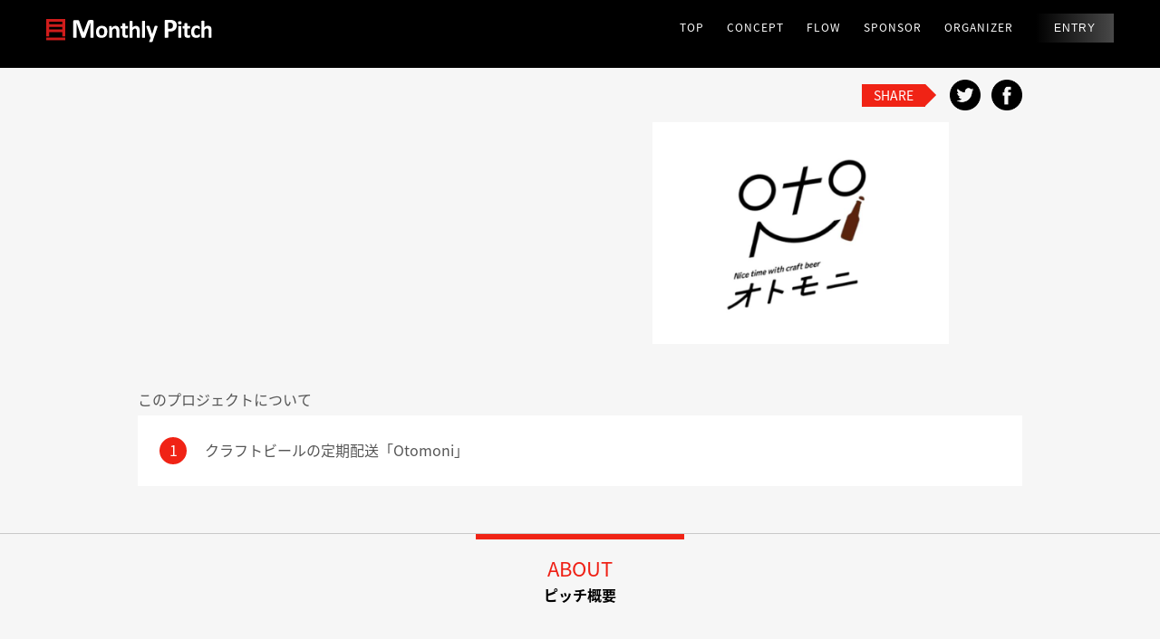

--- FILE ---
content_type: text/html; charset=UTF-8
request_url: https://monthly-pitch.com/2022/07/otomoni/
body_size: 6423
content:
<!doctype html>
<html lang="ja">
<head>
<meta charset="UTF-8">
<meta name="viewport" content="width=device-width,initial-scale=0.5,maximum-scale=1">
<link rel="shortcut icon" href="/assets/img/common/favicon.ico" type="image/vnd.microsoft.icon">
<link rel="stylesheet" href="https://fonts.googleapis.com/earlyaccess/notosansjapanese.css">
<link rel="stylesheet" type="text/css" href="/css/common.css">
<link rel="stylesheet" type="text/css" href="/css/style.css">
<link rel="stylesheet" type="text/css" href="/css/lightbox.css">
<link rel="stylesheet" type="text/css" href="/css/jquery.simplyscroll.css">
<script src="/js/jquery-2.1.3.min.js"></script>
<script src="/js/jquery.easing.1.3.js"></script>
<title>クラフトビールの定期配送「Otomoni」 | Monthly Pitch</title>
<meta property="og:title" content="Monthly Pitch">
<title>クラフトビールの定期配送「Otomoni」 &#8211; Monthly Pitch</title>

<!-- All In One SEO Pack 3.7.1[702,722] -->
<script type="application/ld+json" class="aioseop-schema">{"@context":"https://schema.org","@graph":[{"@type":"Organization","@id":"https://monthly-pitch.com/#organization","url":"https://monthly-pitch.com/","name":"Monthly Pitch","sameAs":[]},{"@type":"WebSite","@id":"https://monthly-pitch.com/#website","url":"https://monthly-pitch.com/","name":"Monthly Pitch","publisher":{"@id":"https://monthly-pitch.com/#organization"}},{"@type":"WebPage","@id":"https://monthly-pitch.com/2022/07/otomoni/#webpage","url":"https://monthly-pitch.com/2022/07/otomoni/","inLanguage":"ja","name":"クラフトビールの定期配送「Otomoni」","isPartOf":{"@id":"https://monthly-pitch.com/#website"},"breadcrumb":{"@id":"https://monthly-pitch.com/2022/07/otomoni/#breadcrumblist"},"image":{"@type":"ImageObject","@id":"https://monthly-pitch.com/2022/07/otomoni/#primaryimage","url":"https://monthly-pitch.com/wp/wp-content/uploads/2022/08/c0e5a5fce07a2452aabcee17f2236aed.jpg","width":960,"height":720},"primaryImageOfPage":{"@id":"https://monthly-pitch.com/2022/07/otomoni/#primaryimage"},"datePublished":"2022-07-18T12:27:39+09:00","dateModified":"2022-12-01T09:41:38+09:00"},{"@type":"Article","@id":"https://monthly-pitch.com/2022/07/otomoni/#article","isPartOf":{"@id":"https://monthly-pitch.com/2022/07/otomoni/#webpage"},"author":{"@id":"https://monthly-pitch.com/author/pitch/#author"},"headline":"クラフトビールの定期配送「Otomoni」","datePublished":"2022-07-18T12:27:39+09:00","dateModified":"2022-12-01T09:41:38+09:00","commentCount":0,"mainEntityOfPage":{"@id":"https://monthly-pitch.com/2022/07/otomoni/#webpage"},"publisher":{"@id":"https://monthly-pitch.com/#organization"},"articleSection":"未分類","image":{"@type":"ImageObject","@id":"https://monthly-pitch.com/2022/07/otomoni/#primaryimage","url":"https://monthly-pitch.com/wp/wp-content/uploads/2022/08/c0e5a5fce07a2452aabcee17f2236aed.jpg","width":960,"height":720}},{"@type":"Person","@id":"https://monthly-pitch.com/author/pitch/#author","name":"pitch","sameAs":[]},{"@type":"BreadcrumbList","@id":"https://monthly-pitch.com/2022/07/otomoni/#breadcrumblist","itemListElement":[{"@type":"ListItem","position":1,"item":{"@type":"WebPage","@id":"https://monthly-pitch.com/","url":"https://monthly-pitch.com/","name":"Monthly Pitch"}},{"@type":"ListItem","position":2,"item":{"@type":"WebPage","@id":"https://monthly-pitch.com/2022/07/otomoni/","url":"https://monthly-pitch.com/2022/07/otomoni/","name":"クラフトビールの定期配送「Otomoni」"}}]}]}</script>
<link rel="canonical" href="https://monthly-pitch.com/2022/07/otomoni/" />
<meta property="og:type" content="article" />
<meta property="og:title" content="クラフトビールの定期配送「Otomoni」 | Monthly Pitch" />
<meta property="og:description" content="meuronの金澤と申します。Otomoniは全国各地のクラフトビールをお届けする定期便のサービスです。 クラフトビールの定期便というと、非常にニッチなユーザーが使っているという印象を抱いている方もいるかもしれません。しかし実際には「クラフトビールはOtomoniで初めて飲む」という、ビギナーが非常に多く使っているサービスとなっています。コンビニやスーパーなど、どこでも売っているお酒に飽きてしまっ" />
<meta property="og:url" content="https://monthly-pitch.com/2022/07/otomoni/" />
<meta property="og:site_name" content="Monthly Pitch" />
<meta property="og:image" content="https://monthly-pitch.com/wp/wp-content/uploads/2022/08/c0e5a5fce07a2452aabcee17f2236aed.jpg" />
<meta property="article:published_time" content="2022-07-18T12:27:39Z" />
<meta property="article:modified_time" content="2022-12-01T09:41:38Z" />
<meta property="og:image:secure_url" content="https://monthly-pitch.com/wp/wp-content/uploads/2022/08/c0e5a5fce07a2452aabcee17f2236aed.jpg" />
<meta name="twitter:card" content="summary" />
<meta name="twitter:domain" content="Monthly Pitch" />
<meta name="twitter:title" content="クラフトビールの定期配送「Otomoni」 | Monthly Pitch" />
<meta name="twitter:description" content="meuronの金澤と申します。Otomoniは全国各地のクラフトビールをお届けする定期便のサービスです。 クラフトビールの定期便というと、非常にニッチなユーザーが使っているという印象を抱いている方もいるかもしれません。しかし実際には「クラフトビールはOtomoniで初めて飲む」という、ビギナーが非常に多く使っているサービスとなっています。コンビニやスーパーなど、どこでも売っているお酒に飽きてしまっ" />
<meta name="twitter:image" content="https://monthly-pitch.com/wp/wp-content/uploads/2022/08/c0e5a5fce07a2452aabcee17f2236aed.jpg" />
<!-- All In One SEO Pack -->
<link rel='stylesheet' id='wp-block-library-css'  href='https://monthly-pitch.com/wp/wp-includes/css/dist/block-library/style.min.css?ver=5.6.16' type='text/css' media='all' />
		<style type="text/css" id="wp-custom-css">
			img.alignright{
	display: block;
	margin: 0 0 0 auto;
}
 
img.alignleft{
	display: block;
	margin: 0 auto 0 0;
}
 
img.aligncenter{
	display: block;
	margin: 0 auto;
}		</style>
		</head>


<body id="newsP">




<div class="bg-first">

<!-- load -->
  <div class="top-first">
    <p class="img-for"><img src="/image/txt_for.png" height="13" width="46" alt=""></p>
    <p class="img-entre"><img src="/image/txt_entreprenour.png" height="13" width="210" alt=""></p>
    <p class="img-investor"><img src="/image/txt_investor.png" height="13" width="139" alt=""></p>
  </div>
<!-- / load -->

  <div class="wrapper">
      <header>
          <div class="cf">
            <h1><a href="/"><img src="/assets/img/logo.svg" alt="Monthly Pitch" width="180" height="25"></a></h1>
            <div id="toggle_menu">
              <p><span></span><span></span><span></span></p>
            </div>
            <nav>
                <ul>
                    <li><a href="/">TOP</a></li>
                    <li><a href="/#concept">CONCEPT</a></li>
                    <li><a href="/#ad_flow">FLOW</a></li>
                    <li><a href="/#sponsor">SPONSOR</a></li>
                    <li><a href="/#organizer">ORGANIZER</a></li>
                    <li id="nav_entry"><a href="/#entry">ENTRY</a></li>
                </ul>
            </nav>
         </div>
      </header>




<section id="news_inner" class="contents">

<div id="blog_inner" class="cf">
  <div class="archiveWrap">
            <article class="cf">

      <div class="l-container">
      <div class="titSet">
          <div class="clearfix">
          <div class="social-share-wrapper">
              <div class="shaer-heading">SHARE</div>
              <ul class="social-list">
            <li>
              <a class="share_twitter" href="javascript:;" title="twitter" onclick="window.open('https://twitter.com/home?status=クラフトビールの定期配送「Otomoni」+https://monthly-pitch.com/2022/07/otomoni/','Twitter Share','width=600,height=600');gtag('send', 'social', {'socialNetwork': 'Twitter','socialAction': 'ツイート'});"><img src="/image/detail/ico_twitter.png" alt="facebook"></a>
            </li>
            <li>
              <a class="share_facebook" href="javascript:;" title="facebook" onclick="window.open('http://www.facebook.com/sharer/sharer.php?u=https://monthly-pitch.com/2022/07/otomoni/','Facebook Share','width=600,height=600');gtag('send', 'social', {'socialNetwork': 'Facebook','socialAction': 'like'});"><img src="/image/detail/ico_fb.png" alt="twitter"></a>
            </li>
          </ul>
          </div>
          </div>
          <div class="headcontent">
            <p class="logo"><img src="" alt=""></p>
            <div class="ph"><img width="327" height="245" src="https://monthly-pitch.com/wp/wp-content/uploads/2022/08/c0e5a5fce07a2452aabcee17f2236aed.jpg" class="attachment-420x245 size-420x245 wp-post-image" alt="" loading="lazy" srcset="https://monthly-pitch.com/wp/wp-content/uploads/2022/08/c0e5a5fce07a2452aabcee17f2236aed.jpg 960w, https://monthly-pitch.com/wp/wp-content/uploads/2022/08/c0e5a5fce07a2452aabcee17f2236aed-300x225.jpg 300w, https://monthly-pitch.com/wp/wp-content/uploads/2022/08/c0e5a5fce07a2452aabcee17f2236aed-768x576.jpg 768w" sizes="(max-width: 327px) 100vw, 327px" /></div>
          </div>
      </div><!-- titSet End -->
                <div class="thisproject">
        <p class="label">このプロジェクトについて</p>
        <ul>

          <li><i>1</i>クラフトビールの定期配送「Otomoni」</li>                            </ul>
      </div>
      
      </div>


      <div class="post">
        <h2 class="s_ttl"><span class="eng">ABOUT</span>ピッチ概要</h2>
        <div class="l-container">
          <div class="in">
                    <div class="movie">
          <iframe width="600" height="315" src="https://www.youtube.com/embed/CzIer8l0VJI?rel=0" frameborder="0" allow="autoplay; encrypted-media" allowfullscreen></iframe>
          </div>
          

          <p><img loading="lazy" class="aligncenter wp-image-2967" src="https://monthly-pitch.com/wp/wp-content/uploads/2022/07/c8e36cf10bf6cbb7b5759a017c4e86b2-scaled.jpg" alt="" width="800" height="600" srcset="https://monthly-pitch.com/wp/wp-content/uploads/2022/07/c8e36cf10bf6cbb7b5759a017c4e86b2-scaled.jpg 2560w, https://monthly-pitch.com/wp/wp-content/uploads/2022/07/c8e36cf10bf6cbb7b5759a017c4e86b2-300x225.jpg 300w, https://monthly-pitch.com/wp/wp-content/uploads/2022/07/c8e36cf10bf6cbb7b5759a017c4e86b2-1024x768.jpg 1024w, https://monthly-pitch.com/wp/wp-content/uploads/2022/07/c8e36cf10bf6cbb7b5759a017c4e86b2-768x576.jpg 768w, https://monthly-pitch.com/wp/wp-content/uploads/2022/07/c8e36cf10bf6cbb7b5759a017c4e86b2-1536x1152.jpg 1536w, https://monthly-pitch.com/wp/wp-content/uploads/2022/07/c8e36cf10bf6cbb7b5759a017c4e86b2-2048x1536.jpg 2048w" sizes="(max-width: 800px) 100vw, 800px" /></p>
<p><span style="font-weight: 400;">meuronの金澤と申します。Otomoniは全国各地のクラフトビールをお届けする定期便のサービスです。</span></p>
<p>&nbsp;</p>
<p><span style="font-weight: 400;">クラフトビールの定期便というと、非常にニッチなユーザーが使っているという印象を抱いている方もいるかもしれません。しかし実際には「クラフトビールはOtomoniで初めて飲む」という、ビギナーが非常に多く使っているサービスとなっています。コンビニやスーパーなど、どこでも売っているお酒に飽きてしまっていたり、色々な種類のお酒を試したいけれどどれを選べばいいかよくわからない、等がOtomoiを使いはじめるきっかけです。</span></p>
<p>&nbsp;</p>
<p><span style="font-weight: 400;">Otomoniはそんなユーザーのために、2000種類以上の中から毎回違うクラフトビールをお届けし「こんなクラフトビールがあるんだ」という出会いを体験してもらうサービスとなっています。</span></p>
<p><span style="font-weight: 400;"> </span></p>
<p>&nbsp;</p>
<p>&nbsp;</p>
<p><img loading="lazy" class="aligncenter wp-image-2968" src="https://monthly-pitch.com/wp/wp-content/uploads/2022/07/84dcd03f53ebf3511d288006cdc423c2-scaled.jpg" alt="" width="800" height="600" srcset="https://monthly-pitch.com/wp/wp-content/uploads/2022/07/84dcd03f53ebf3511d288006cdc423c2-scaled.jpg 2560w, https://monthly-pitch.com/wp/wp-content/uploads/2022/07/84dcd03f53ebf3511d288006cdc423c2-300x225.jpg 300w, https://monthly-pitch.com/wp/wp-content/uploads/2022/07/84dcd03f53ebf3511d288006cdc423c2-1024x768.jpg 1024w, https://monthly-pitch.com/wp/wp-content/uploads/2022/07/84dcd03f53ebf3511d288006cdc423c2-768x576.jpg 768w, https://monthly-pitch.com/wp/wp-content/uploads/2022/07/84dcd03f53ebf3511d288006cdc423c2-1536x1152.jpg 1536w, https://monthly-pitch.com/wp/wp-content/uploads/2022/07/84dcd03f53ebf3511d288006cdc423c2-2048x1536.jpg 2048w" sizes="(max-width: 800px) 100vw, 800px" /></p>
<p><span style="font-weight: 400;">ただビールを届けるだけではありません。届いたビールはアプリに記録されていき、同時に「どのような味わいなのか」「どんなご飯と一緒に食べたらいいのか」というコンテンツが見られるようになっています。またビールのレビューをすると、その意見が次回以降配送されるビールのパーソナライズに反映されていく仕組みとなっています。</span></p>
<p>&nbsp;</p>
<p><span style="font-weight: 400;">サービス自体は2020年から運営しており、定期会員は堅調に増加。チャーンも低く、継続性が高いサービスとなっています。</span></p>
<p><span style="font-weight: 400;"> </span></p>
<p><span style="font-weight: 400;">日本ではクラフトビールを作るブルワリーが近年増えてきており、色々な商品が誕生。一方でクラフトビールは、賞味期限が短かったり、冷蔵保管が必要だったり、また必ずしも万人が好きな商品というわけではないので、コンビニやスーパーで取り扱いにくい商品というのも事実です。</span></p>
<p><span style="font-weight: 400;"> </span></p>
<p><span style="font-weight: 400;">またブルワリーは、少人数でなんとか運営していることが多く、営業・マーケティング・配送になかなか手が回せていません。そのため、ブルワリーの98%が大手小売りに対して販売できていないと言われています。</span></p>
<p><span style="font-weight: 400;"> </span></p>
<p>&nbsp;</p>
<p>&nbsp;</p>
<p><img loading="lazy" class="aligncenter wp-image-2969" src="https://monthly-pitch.com/wp/wp-content/uploads/2022/07/6f58f9511da30fd2afa6cb6d6c283d23-scaled.jpg" alt="" width="800" height="600" srcset="https://monthly-pitch.com/wp/wp-content/uploads/2022/07/6f58f9511da30fd2afa6cb6d6c283d23-scaled.jpg 2560w, https://monthly-pitch.com/wp/wp-content/uploads/2022/07/6f58f9511da30fd2afa6cb6d6c283d23-300x225.jpg 300w, https://monthly-pitch.com/wp/wp-content/uploads/2022/07/6f58f9511da30fd2afa6cb6d6c283d23-1024x768.jpg 1024w, https://monthly-pitch.com/wp/wp-content/uploads/2022/07/6f58f9511da30fd2afa6cb6d6c283d23-768x576.jpg 768w, https://monthly-pitch.com/wp/wp-content/uploads/2022/07/6f58f9511da30fd2afa6cb6d6c283d23-1536x1152.jpg 1536w, https://monthly-pitch.com/wp/wp-content/uploads/2022/07/6f58f9511da30fd2afa6cb6d6c283d23-2048x1536.jpg 2048w" sizes="(max-width: 800px) 100vw, 800px" /></p>
<p><span style="font-weight: 400;">これらの問題をOtomoniは、色々なブルワリーから色々なクラフトビールを仕入れ、会員に販売するというモデルで克服しています。それを支えているのがデータです。すでに7万件以上（編注：数値は2022年7月現在）のレビューデータがOtomoniに蓄積されており、それを元に各会員に合ったビールをレコメンドしています。またデータはオリジナルビール開発にも生かしており、非常に人気なビールも生まれました。</span></p>
<p><span style="font-weight: 400;"> </span></p>
<p><span style="font-weight: 400;">また事業を進める中で、クラフトビールに関する相談をいただく機会が増えています。飲食店から頂いているのは、例えば「ヴィーガンメニューとクラフトビールをペアリングしたい」「顧客層に合ったクラフトビールを販売したい」という相談です。オンラインイベントに伴って、参加者の自宅に送るクラフトビールを見繕ってほしいという依頼もありました。やはりお酒は、コミュニケーションツールとして非常に勝手のいい商品だと感じたところです。</span></p>
<p><span style="font-weight: 400;"> </span></p>
<p><span style="font-weight: 400;">とはいえ、先述したようにブルワリーは少人数で運営しているところも多く、このニーズに対応した発送業務に対応するのは大変です。そこで本来ブルワリーが対応する定期便の運用を、meuronで代行するという取り組みも始めました。</span></p>
<p><span style="font-weight: 400;"> </span></p>
<p><span style="font-weight: 400;">このようにmeuronは、ブルワリーがクラフトビール開発に集中できるソリューションを増やしています。同時に、ブルワリーが流通に耐え得るような改善のサポートも実施。この活動を拡大・継続できればクラフトビールの流通はまだまだ増えていくと考えています。</span></p>
<p>&nbsp;</p>
<p><span style="font-weight: 400;">そこでOtomoniは今後、サブスクからクラフトビールのマルチサイドプラットフォームへと進化していく考えです。そうすることで、「世界中のクラフトビールを毎日のオトモニ」にという環境を社会に実装していきたいと思っています。以上です。ありがとうございました。</span></p>
          </div>
        </div>
      </div>

      <div class="speakers">
        <h2 class="s_ttl"><span class="eng">SPEAKERS</span>登壇者</h2>
        <div class="l-container">


          


          <div class="flex">
            <div class="ph">
              <img src="https://monthly-pitch.com/wp/wp-content/uploads/2022/07/otomoni.png" alt="">
            </div>

            <div class="info">
              <h3>meuron株式会社　<br class="sp">金澤 俊昌 氏</h3>
              <div class="txt">
              東京理科大学卒業後、ヘッドハンターとして、アーリーステージから一部上場会社まで約300社の幹部紹介を行う。最年少マネージャー就任後、営業活動の体系化やCRMシステムの設計を担当し、売上の安定成長に従事する。
過去最高売上最高利益を達成後、2013年よりBEENOS株式会社に参画。社長室/タレントスペシャリストとして社外の優秀な人材のタレントプールを一から設計・構築・運用し、国内の有望な起業家発掘に従事する。
社内で新規事業を立ち上げ、2014年10月にBEENOSからスピンアウトし、meuron株式会社を設立。
ビジデブ、マーケティング、オペレーションを担当。              </div>
            </div>
          </div>

          
        </div>
      </div>

      <div class="companyinfo">
        <h2 class="s_ttl"><span class="eng">COMPANY</span>会社概要</h2>
        <div class="l-container">
                    <dl>
            <dt>代表者</dt>
            <dd>代表取締役社長 金澤 俊昌</dd>
          </dl>
          <dl>
            <dt>住　所</dt>
            <dd>東京都豊島区雑司が谷２丁目1-4-108</dd>
          </dl>
          <dl>
            <dt>設立日</dt>
            <dd>2014年10月</dd>
          </dl>
          <dl>
            <dt>登壇月</dt>
            <dd>2022年7月</dd>
          </dl>
          <dl>
            <dt>URL</dt>
            <dd><a href="https://otomoni.beer/" target="_blank">https://otomoni.beer/</a></dd>
          </dl>
          
          <p class="caption">※情報は登壇時のものです。最新情報は企業HPなどからご確認ください。</p>

          <div class="clearfix">
          <div class="social-share-wrapper">
              <div class="shaer-heading">SHARE</div>
              <ul class="social-list">
            <li>
              <a class="share_twitter" href="javascript:;" title="twitter" onclick="window.open('https://twitter.com/home?status=クラフトビールの定期配送「Otomoni」+https://monthly-pitch.com/2022/07/otomoni/','Twitter Share','width=600,height=600');gtag('send', 'social', {'socialNetwork': 'Twitter','socialAction': 'ツイート'});"><img src="/image/detail/ico_twitter.png" alt="facebook"></a>
            </li>
            <li>
              <a class="share_facebook" href="javascript:;" title="facebook" onclick="window.open('http://www.facebook.com/sharer/sharer.php?u=https://monthly-pitch.com/2022/07/otomoni/','Facebook Share','width=600,height=600');gtag('send', 'social', {'socialNetwork': 'Facebook','socialAction': 'like'});"><img src="/image/detail/ico_fb.png" alt="twitter"></a>
            </li>
          </ul>
          </div>
          </div>
        </div>
      </div>
    </article><!-- archiveList End -->
    



  </div><!-- archiveWrap End -->




</div>
</section>

</div>


      <footer>
          <div class="l-container">
              <div class="cf">

                <p class="footer__caption">©2019 CyberAgent Capital, Inc.</p>
            </div>
          </div>
      </footer>
      <p id="page_top"><a href="#wrapper"><img src="/assets/img/pagetop.png" alt="to top" width="59" height="140"></a></p>

  </div>

</div>
  <script src="/js/script.js"></script>
  <script src="/js/jquery.simplyscroll.js"></script>
  <script src="/js/scrollsmoothly.js"></script>
  <script src="/js/jquery.tile.js"></script>
  <script src="/js/lightbox.js"></script>
  <script type="text/javascript">
  (function($) {
    $(function() { //on DOM ready 
          $("#scroller").simplyScroll();
    });
   })(jQuery);
  </script>
</body>
</html>

--- FILE ---
content_type: text/css
request_url: https://monthly-pitch.com/css/common.css
body_size: 1658
content:
@import url(http://fonts.googleapis.com/earlyaccess/notosansjapanese.css);
/* CSS Document */
/* http://meyerweb.com/eric/tools/css/reset/
   v2.0 | 20110126
   License: none (public domain)
   */

   html, body, div, span, applet, object, iframe,
   h1, h2, h3, h4, h5, h6, p, blockquote, pre,
   a, abbr, acronym, address, big, cite, code,
   del, dfn, em, img, ins, kbd, q, s, samp,
   small, strike, strong, sub, sup, tt, var,
   b, u, i, center,
   dl, dt, dd, ol, ul, li,
   fieldset, form, label, legend,
   table, caption, tbody, tfoot, thead, tr, th, td,
   article, aside, canvas, details, embed,
   figure, figcaption, footer, header, hgroup,
   menu, nav, output, ruby, section, summary,
   time, mark, audio, video {
     margin: 0;
     padding: 0;
     border: 0;
     font-size: 100%;
     font: inherit;
     vertical-align: baseline;
   }
   /* HTML5 display-role reset for older browsers */
   div, article, aside, details, figcaption, figure,
   footer, header, hgroup, menu, nav, section {
     display: block;
   }
  body {
    position: relative;
   line-height: 1;
 }
 ol, ul {
   list-style: none;
 }
 blockquote, q {
   quotes: none;
 }
 blockquote:before, blockquote:after,
 q:before, q:after {
   content: '';
   content: none;
 }
 table {
   border-collapse: collapse;
   border-spacing: 0;
 }

 .clearfix:after{
   visibility:hidden;
   height:0;
   display: block;
   font-size: 0;
   content: " ";
   clear: both;
 }
 a{
   outline: none;
 }
 a:focus{
   outline: none;
 }
 a,
 a:link,
 a:visited,
 a:active,
 a:hover{
   color: inherit;
   text-decoration:none;
 }
 *, *::before, *::after{
  box-sizing: border-box;
  -moz-box-sizing: border-box;
  -webkit-box-sizing: border-box;
  -o-box-sizing: border-box;
  -ms-box-sizing: border-box;
}
* html .clearfix             { zoom: 1; }
*:first-child+html .clearfix { zoom: 1; }


/* common */
html {
  font-size: 62.5%;
}
body {
  margin: 0;
  font-size: 1.6rem;
  font-family: 'Noto Sans Japanese', "Avenir Next", Verdana, helvetica, arial, sans-serif;
  color: #555555;
  font-weight: 400;
  position: relative;
  -webkit-text-size-adjust: 100%;
}
@media screen and (max-width: 767px) {
  html {
    font-size: 100%;
  }
  body {
    font-size: 2rem;
  }
}
.lato{
  font-family: 'Lato', sans-serif;
}


@media only screen and (min-width: 769px), print {
  .l-container {
    width: 1000px;
    margin: 0 auto;
  }
  .sp {
    display: none;
  }
}
@media screen and (max-width: 767px) {
  .l-container {
    width: 100%;
    margin: 0 auto;
  }
  .pc {
    display: none;
  }
}
/*----margin/padding---*/
.mt5  { margin-top: 5px !important;}
.mt10 { margin-top: 10px !important;}
.mt15 { margin-top: 15px !important;}
.mt20 { margin-top: 20px !important;}
.mt25 { margin-top: 25px !important;}
.mt30 { margin-top: 30px !important;}
.mt40 { margin-top: 40px !important;}
.mt50 { margin-top: 50px !important;}
.mb00 { margin-bottom: 0px !important;}
.mb5  { margin-bottom: 5px !important;}
.mb10 { margin-bottom: 10px !important;}
.mb15 { margin-bottom: 15px !important;}
.mb20 { margin-bottom: 20px !important;}
.mb25 { margin-bottom: 25px !important;}
.mb30 { margin-bottom: 30px !important;}
.mb40 { margin-bottom: 40px !important;}
.mb50 { margin-bottom: 50px !important;}
.mb60 { margin-bottom: 60px !important;}
.mb70 { margin-bottom: 70px !important;}
.mb80 { margin-bottom: 80px !important;}
.mb90 { margin-bottom: 90px !important;}
.mb100{ margin-bottom: 100px !important;}
.ml00 { margin-left: 0px !important;}
.ml5  { margin-left: 5px !important;}
.ml10 { margin-left: 10px !important;}
.ml15 { margin-left: 15px !important;}
.ml20 { margin-left: 20px !important;}
.ml25 { margin-left: 25px !important;}
.ml30 { margin-left: 30px !important;}
.mr00 { margin-right: 0px !important;}
.mr5  { margin-right: 5px !important;}
.mr10 { margin-right: 10px !important;}
.mr15 { margin-right: 15px !important;}
.mr20 { margin-right: 20px !important;}
.mr25 { margin-right: 25px !important;}
.mr30 { margin-right: 30px !important;}
.pb00 { padding-bottom: 0px !important;}
.pb5  { padding-bottom: 5px !important;}
.pb10 { padding-bottom: 10px !important;}
.pb15 { padding-bottom: 15px !important;}
.pb20 { padding-bottom: 20px !important;}
.pb25 { padding-bottom: 25px !important;}
.pb30 { padding-bottom: 30px !important;}
.pt00 { padding-top: 0px !important;}
.pt5  { padding-top: 5px !important;}
.pt10 { padding-top: 10px !important;}
.pt15 { padding-top: 15px !important;}
.pt20 { padding-top: 20px !important;}
.pt25 { padding-top: 25px !important;}
.pt30 { padding-top: 30px !important;}
.pt40 { padding-top: 40px !important;}
.pr5  { padding-right: 5px !important;}
.pr10 { padding-right: 10px !important;}
.pr15 { padding-right: 15px !important;}
.pr20 { padding-right: 20px !important;}
.pr25 { padding-right: 25px !important;}
.pr30 { padding-right: 30px !important;}


/*----align----*/
.cen   { text-align: center !important; }
.left  { text-align: left !important; }
.right { text-align: right; }

@media screen and (max-width: 767px) {
  .cen-s   { text-align: center !important; }
  .left-s  { text-align: left !important; }
  .right-s { text-align: right !important; }
}


/*----text----*/
.txt12 { font-size: 1.2rem !important;}
.txt16 { font-size: 1.6rem !important;}
.txt18 { font-size: 1.8rem !important;}
.txt20 { font-size: 2.0rem !important;}

/*----border----*/
.bn {
  border:none !important;
}

/*----background----*/
.bc {
  background:none !important;
}

/*----clear----*/
.clear {
  clear: both;
}

/*--clearfix--*/
.cf {
  *zoom: 1;
}
.cf:before, .cf:after {
  content: " ";
  display: table;
}
.cf:after{
  clear: both;
}

/*----float----*/
.fLeft { float: left !important; }
.fRight { float: right !important; }



--- FILE ---
content_type: text/css
request_url: https://monthly-pitch.com/css/style.css
body_size: 6642
content:
@charset "UTF-8";
/* CSS Document */
html, body {
  height: 100% !important; }

.top-first {
  position: absolute;
  width: 100%;
  height: 100%;
  top: 0;
  left: 0;
  background: #222;
  z-index: 9999;
  display: none; }

.img-for {
  position: absolute;
  top: 50%;
  left: 50%;
  opacity: 0;
  -webkit-transform: translate(-110px, -50%);
  -ms-transform: translate(-110px, -50%);
  transform: translate(-110px, -50%); }

.img-for.on {
  -webkit-animation: txtanime 4s ease 1;
  animation: txtanime 4s ease 1;
  -webkit-animation-delay: 0s;
  animation-delay: 0s; }

.img-entre {
  position: absolute;
  top: 50%;
  left: 50%;
  opacity: 0;
  -webkit-transform: translate(-35px, -50%);
  -ms-transform: translate(-35px, -50%);
  transform: translate(-35px, -50%); }

.img-entre.on {
  -webkit-animation: txtanime2 1.2s ease 1;
  animation: txtanime2 1.2s ease 1;
  -webkit-animation-delay: 1s;
  animation-delay: 1s; }

.img-investor {
  position: absolute;
  top: 50%;
  left: 50%;
  opacity: 0;
  -webkit-transform: translate(-35px, -50%);
  -ms-transform: translate(-35px, -50%);
  transform: translate(-35px, -50%); }

.img-investor.on {
  -webkit-animation: txtanime3 2s ease 1;
  animation: txtanime3 2s ease 1;
  -webkit-animation-delay: 2s;
  animation-delay: 2s; }

.bg-first {
  position: relative;
  width: 100%;
  height: 100%;
  background: #222; }

@-webkit-keyframes txtanime {
  0% {
    top: 51%;
    opacity: 0; }
  20% {
    top: 50%;
    opacity: 1; }
  100% {
    top: 50%;
    opacity: 1; } }

@keyframes txtanime {
  0% {
    top: 51%;
    opacity: 0; }
  20% {
    top: 50%;
    opacity: 1; }
  100% {
    top: 50%;
    opacity: 1; } }

@-webkit-keyframes txtanime2 {
  0% {
    top: 51%;
    opacity: 0; }
  30% {
    top: 50%;
    opacity: 1; }
  80% {
    top: 50%;
    opacity: 1; }
  100% {
    top: 49%;
    opacity: 0; } }

@keyframes txtanime2 {
  0% {
    top: 51%;
    opacity: 0; }
  30% {
    top: 50%;
    opacity: 1; }
  80% {
    top: 50%;
    opacity: 1; }
  100% {
    top: 49%;
    opacity: 0; } }

@-webkit-keyframes txtanime3 {
  0% {
    top: 51%;
    opacity: 0; }
  30% {
    top: 50%;
    opacity: 1; }
  100% {
    top: 50%;
    opacity: 1; } }

@keyframes txtanime3 {
  0% {
    top: 51%;
    opacity: 0; }
  30% {
    top: 50%;
    opacity: 1; }
  100% {
    top: 50%;
    opacity: 1; } }

header {
  position: absolute;
  width: 100%;
  padding: 1.2% 4%;
  z-index: 999; }

.fixed {
  position: fixed;
  background: #000000; }

@media only screen and (min-width: 769px), print {
  header h1 {
    float: left; }
  header nav {
    float: right; }
  header nav ul {
    display: table; }
  header nav ul li {
    display: table-cell;
    padding-right: 25px; } }

header nav {
  font-size: 1.3rem; }

header nav ul li {
  color: #ffffff;
  font-size: 1.2rem;
  letter-spacing: .1rem; }

@media screen and (max-width: 767px) {
  header {
    padding: 2.8% 4%; }
  header h1 {
    width: 40%;
    display: none; }
  header.fixed h1 {
    display: block;
    margin-top: 2px; }
  header h1 img {
    width: 100%;
    height: auto; }
  header nav {
    font-size: 2rem; }
  header nav ul li {
    font-size: 2rem; } }

header nav ul li#nav_entry {
  font-family: 'Roboto', sans-serif;
  text-transform: uppercase;
  font-weight: 500;
  color: #ffffff;
  background-image: -webkit-linear-gradient(left, #000000, #484848);
  background-image: -moz-linear-gradient(left, #000000, #484848);
  background-image: -o-linear-gradient(left, #000000, #484848);
  background-image: -ms-linear-gradient(left, #000000, #484848);
  background-image: -webkit-gradient(linear, left top, right top, from(#000000), to(#484848));
  background-image: linear-gradient(to right, #000000, #484848);
  border: none;
  -webkit-box-shadow: 0px 8px 15px rgba(0, 0, 0, 0.1);
  box-shadow: 0px 8px 15px rgba(0, 0, 0, 0.1);
  -webkit-transition: all 0.3s ease 0s;
  -o-transition: all 0.3s ease 0s;
  transition: all 0.3s ease 0s;
  cursor: pointer;
  outline: none;
  text-align: center;
  padding: 10px 20px; }

@media screen and (max-width: 767px) {
  header nav ul li#nav_entry {
    padding: 4%;
    margin-top: 20px; } }

header nav ul li:last-child {
  padding-right: 0; }

main {
  width: 100%;
  color: #ffffff;
  position: relative; }

@media only screen and (min-width: 767px), print {
  main .l-container  {
    position: absolute;
    top: 50%;
    left: 50%;
    z-index: 999;
    -webkit-transform: translate(-50%, -50%);
    -ms-transform: translate(-50%, -50%);
    transform: translate(-50%, -50%); } }

main .overlay {
  background: black;
  opacity: 0.6;
  position: absolute;
  top: 0;
  left: 0;
  height: 100%;
  width: 100%;
  z-index: 0;
  text-align: center;
  margin: 0%; }

@media screen and (max-width: 767px) {
  main video {
    -o-object-fit: cover;
    object-fit: cover;
    min-height: 100%;
    min-height: 60vh;
    min-width: 100%;
    min-width: 100vw; } }

main .l-container {
  z-index: 999; }

@media screen and (max-width: 767px) {
  main {
    position: relative;
    background: transparent !important;
    overflow: hidden; }
  main .l-container .inner {
    width: 100%;
    z-index: 500;
    top: 20%;
    bottom: 0;
    margin: auto;
    position: absolute;
    text-align: center; } }

main h2 {
  margin-bottom: 40px; }

@media screen and (max-width: 767px) {
  main h2 {
    width: 100%;
    margin-left: 0%;
    margin-bottom: 10%;
    line-height: 1.6; }
  main h2 img {
    width: 50%;
    height: auto; } }

@media only screen and (min-width: 769px), print {
  main h2 img {
    width: 530px;
    height: auto; }
  main h2 span {
    font-size: 18px; } }

main h2 span:before {
  content: "";
  display: block;
  width: 30px;
  height: 2px;
  margin: 30px 0;
  background: #ffffff; }

main h2 span {
  display: block; }

@media screen and (max-width: 767px) {
  main h2 span:before {
    margin: 15px 0;
    left: 50%;
    position: relative;
    -webkit-transform: translate(-50%, -50%);
    -ms-transform: translate(-50%, -50%);
    transform: translate(-50%, -50%); } }

main .btn {
  padding: 15px 25px; }

main .info {
  font-size: 1.3rem;
  line-height: 1.8; }

@media screen and (max-width: 767px) {
  main .info {
    font-size: 1.6rem; } }

@media only screen and (min-width: 769px), print {
  main .btn {
    width: 182px;
    float: left;
    margin-right: 15px; }
  main .info {
    float: left; } }

@media screen and (max-width: 767px) {
  main .cf {
    text-align: center; }
  main .btn {
    text-align: center;
    display: inline-block;
    margin: 0 auto 2%; }
  main .info {
    text-align: center; } }

h2.sub_ttl {
  font-size: 2.6rem; }

h2.sub_ttl {
  text-align: center; }

h2.sub_ttl span {
  font-size: 1.5rem;
  display: block;
  color: #ababab;
  letter-spacing: 0.5px;
  margin-bottom: 6px; }

@media screen and (max-width: 767px) {
  h2.sub_ttl {
    padding: 4% 0 3%;
    font-size: 2.2rem; }
  h2.sub_ttl span {
    font-size: 1.8rem; } }

#concept {
  background: url(../assets/img/bg_concept.png) no-repeat center top #f6f6f6;
  padding: 4% 0;
  position: relative; }

@media only screen and (min-width: 769px), print {
  #concept:before {
    content: "";
    display: block;
    position: absolute;
    left: 0;
    top: 0;
    border-top: 400px solid #d0d0d0;
    border-right: 120px solid transparent;
    border-left: 0px solid transparent; }
  #concept:after {
    content: "";
    display: block;
    position: absolute;
    right: 0;
    bottom: 0;
    border-bottom: 400px solid #d0d0d0;
    border-left: 120px solid transparent;
    border-right: 0px solid transparent; } }

@media screen and (max-width: 767px) {
  #concept {
    padding: 6% 4%;
    background-size: 89%; } }

#concept .txt {
  margin-top: 4%;
  margin-bottom: 6%; }

@media screen and (max-width: 767px) {
  #concept .txt {
    margin-top: 3%;
    margin-bottom: 8%;
    text-align: center; } }

@media only screen and (min-width: 769px), print {
  #concept .list {
    display: table;
    margin: 0 auto; }
  #concept .list li {
    display: table-cell;
    text-align: center; } }

@media only screen and (min-width: 768px), print {
  #concept .list li {
    padding: 0 60px;
    width: 400px; }
  #concept .list li:last-child {
    padding-right: 0; } }

@media screen and (max-width: 767px) {
  #concept .list li {
    width: 100%;
    position: relative; }
  #concept .list li .img {
    position: absolute;
    left: 10px;
    top: 0;
    width: 11%;
    text-align: center; }
  #concept .list li:nth-of-type(2) .img, #concept .list li:nth-of-type(3) .img {
    width: 12%; }
  #concept .list li .img img {
    width: 100%;
    height: auto; }
  #concept .list li .txt {
    margin-top: 4%; } }

#concept .list li .txt {
  line-height: 1.8;
  text-align: left; }

#concept .list li h3 {
  color: #595959;
  font-size: 1.8rem; }

#concept .list li h3 span {
  display: block;
  font-size: 1.1rem;
  margin-top: 5px;
  letter-spacing: .1rem; }

@media screen and (max-width: 767px) {
  #concept .list li h3 {
    padding-left: 110px;
    font-size: 2rem; }
  #concept .list li h3 span {
    font-size: 1.6rem; } }

#concept .list li .img {
  vertical-align: middle; }

@media only screen and (min-width: 768px), print {
  #concept .list li .img {
    height: 142px;
    margin-top: 15px; } }

#concept .txt {
  font-size: 1.4rem;
  line-height: 1.8; }

@media screen and (max-width: 767px) {
  #concept .txt {
    line-height: auto;
    font-size: auto; }
  #concept .list {
    border-top: 1px solid #666666;
    padding-top: 10%; }
  #concept .list .txt {
    font-size: 1.5rem; }
  #concept .main_txt {
    font-size: 1.6rem;
    line-height: 1.8; } }

@media only screen and (min-width: 768px), print {
  #concept .txt {
    text-align: center; } }

#ad_flow {
  background: #000000;
  position: relative; }

@media only screen and (min-width: 768px), print {
  #ad_flow {
    padding-bottom: 40px; } }

#ad_flow h2 {
  color: #ffffff;
  position: absolute;
  top: 100px;
  z-index: 10;
  left: 50%; }

@media only screen and (min-width: 768px), print {
  #ad_flow h2 {
    -webkit-transform: translate(-50%, 60px);
    -ms-transform: translate(-50%, 60px);
    transform: translate(-50%, 60px); } }

@media screen and (max-width: 767px) {
  #ad_flow h2 {
    left: 50%;
    top: 7.5%;
    -webkit-transform: translate(-50%, -50%);
    -ms-transform: translate(-50%, -50%);
    transform: translate(-50%, -50%); }
  #ad_flow .wrap {
    overflow: hidden; } }

#scroller {
  opacity: 0.5; }

#ad_flow .inner {
  color: #ffffff; }

@media only screen and (min-width: 768px), print {
  #ad_flow .inner {
    padding: 5% 0 5% 600px;
    background: url(../assets/img/bg_flow.png) no-repeat left top #000000; } }

@media screen and (max-width: 767px) {
  #ad_flow .inner {
    background: #000000; } }

#ad_flow .inner ol {
  margin-bottom: 40px; }

#ad_flow .inner ul li {
  padding-left: 1em;
  text-indent: -1em;
  word-break: normal; }

@media screen and (max-width: 767px) {
  #ad_flow .inner ol {
    margin-bottom: 0px;
    text-align: center; } }

#ad_flow .inner ol li {
  background: url(../assets/img/bg_col_flow.png) no-repeat left top;
  height: 60px;
  margin-bottom: 10px;
  padding: 12px 20px; }

@media only screen and (min-width: 768px), print {
  #ad_flow .inner ol li {
    width: 412px; } }

@media screen and (max-width: 767px) {
  #ad_flow .inner ol {
    padding: 0 4%;
    margin-top: 10%; }
  #ad_flow .inner ol li {
    width: 100%;
    height: 92px;
    padding: 2.2% 3%;
    font-size: 1.7rem;
    margin-bottom: 0; } }

#ad_flow .inner ol li small {
  font-size: 12px;
  margin-left: 8px; }

@media screen and (max-width: 767px) {
  #ad_flow .inner ol li small {
    font-size: 1.4rem; } }

#ad_flow .inner ol li:last-child {
  background: url(../assets/img/bg_lastcol_flow.png) no-repeat left top; }

@media screen and (max-width: 767px) {
  #ad_flow .inner ol li {
    background: url(../assets/img/sp_bg_col_flow.png) no-repeat left top;
    background-size: 100%; }
  #ad_flow .inner ol li:last-child {
    background: url(../assets/img/sp_bg_lastcol_flow.png) no-repeat left top;
    background-size: 100%; } }

#ad_flow .inner ol li span {
  margin-right: 20px; }

@media only screen and (min-width: 768px), print {
  #ad_flow .inner ol li:nth-of-type(2) {
    margin-left: 15px; }
  #ad_flow .inner ol li:nth-of-type(3) {
    margin-left: 30px; }
  #ad_flow .inner ol li:nth-of-type(4) {
    margin-left: 45px; } }

#ad_flow .inner .attension {
  font-size: 1.3rem;
  margin-left: 90px;
  line-height: 2.4; }

@media screen and (max-width: 767px) {
  #ad_flow .inner .attension {
    font-size: 1.5rem;
    padding: 0 4%;
    line-height: 1.6; }
  #ad_flow .inner .attension li {
    margin-bottom: 8px; } }

@media screen and (max-width: 767px) {
  #ad_flow .inner {
    padding: 0 4%; }
  #ad_flow .inner .attension {
    margin-left: 0; } }

#ad_flow #ad_flow__history h3 {
  text-align: center;
  color: #ffffff;
  letter-spacing: 0.4rem;
  padding: 100px 0 40px; }

@media screen and (max-width: 767px) {
  #ad_flow #ad_flow__history h3 {
    padding: 60px 0 40px; } }

#ad_flow #ad_flow__history h3:after {
  content: "";
  display: block;
  text-align: center;
  margin: 12px auto 0;
  width: 25px;
  height: 3px;
  background: #ababab; }

#ad_flow #ad_flow__gallery h3 {
  text-align: center;
  color: #ffffff;
  letter-spacing: 0.4rem;
  padding: 100px 0 40px; }

@media screen and (max-width: 767px) {
  #ad_flow #ad_flow__gallery h3 {
    padding: 60px 0 40px; } }

#ad_flow #ad_flow__gallery h3:after {
  content: "";
  display: block;
  text-align: center;
  margin: 12px auto 0;
  width: 25px;
  height: 3px;
  background: #ababab; }

#ad_flow #ad_flow__gallery .list {
  padding-bottom: 20px;
  display: -webkit-box;
  display: -ms-flexbox;
  display: flex;
  -ms-flex-wrap: wrap;
  flex-wrap: wrap; }

#ad_flow #ad_flow__gallery .list li {
  width: 330px;
  position: relative; }

#ad_flow #ad_flow__gallery .list li img {
  width: 100%;
  height: auto; }

@media screen and (max-width: 767px) {
  #ad_flow #ad_flow__gallery .list li {
    width: 33.2%; }
  #ad_flow #ad_flow__gallery .list li img {
    width: 100%;
    height: auto; } }

@media only screen and (min-width: 768px), print {
  #ad_flow #ad_flow__gallery .list li:hover {
    opacity: 0.4; }
  #ad_flow #ad_flow__gallery .list li:hover:after {
    display: block;
    content: "VIEW";
    position: absolute;
    left: 50%;
    top: 50%;
    z-index: 999;
    -webkit-transform: translate(-50%, -50%);
    -ms-transform: translate(-50%, -50%);
    transform: translate(-50%, -50%);
    color: #ffffff; } }

#ad_flow #ad_flow__speakers h3 {
  text-align: center;
  color: #ffffff;
  letter-spacing: 0.4rem;
  padding: 100px 0 40px; }

@media screen and (max-width: 767px) {
  #ad_flow #ad_flow__speakers h3 {
    padding: 60px 0 40px; } }

#ad_flow #ad_flow__speakers h3:after {
  content: "";
  display: block;
  text-align: center;
  margin: 12px auto 0;
  width: 25px;
  height: 3px;
  background: #dc2423; }

#ad_flow #ad_flow__speakers .list {
  padding-bottom: 20px; }

#ad_flow #ad_flow__speakers .list li {
  float: left;
  position: relative;
  background: #ffffff;
  padding: 6px; }

#ad_flow #ad_flow__speakers .list li {
  margin: 10px; }

@media only screen and (min-width: 768px), print {
  #ad_flow #ad_flow__speakers .list li {
    width: 31.3%; } }

#ad_flow #ad_flow__speakers .list li img {
  width: 100%;
  height: auto; }

#ad_flow #ad_flow__speakers .list li .ttl {
  font-size: 1.3rem;
  font-weight: bold;
  margin: 6px 0; }

@media screen and (max-width: 767px) {
  #ad_flow #ad_flow__speakers .list li .ttl {
    font-size: 1.6rem;
    padding: 10px 6px; } }

@media screen and (max-width: 767px) {
  #ad_flow #ad_flow__speakers .list {
    width: 89%;
    margin: 0 auto; }
  #ad_flow #ad_flow__speakers .list li {
    width: 100%;
    margin: 15px auto 15px; }
  #ad_flow #ad_flow__speakers .list li img {
    width: 100%;
    height: auto; } }

@media only screen and (min-width: 768px), print {
  #ad_flow #ad_flow__speakers .list li:hover {
    opacity: 0.4; } }

#sponsor {
  background: url(../assets/img/bg_sponsor.png) no-repeat;
  background-size: cover;
  width: 100%;
  color: #fff;
  padding: 6% 0; }

#sponsor h2 {
  margin-bottom: 6%; }

#sponsor .caption {
  margin-top: 10px;
  font-size: 1.2rem; }

@media screen and (max-width: 767px) {
  #sponsor .caption {
    font-size: 1.5rem;
    margin-left: 10px; } }

#sponsor .list li {
  float: left;
  text-align: center;
  background-color: rgba(255, 255, 255, 0.15);
  margin-right: 12px;
  margin-bottom: 12px;
  padding-top: 6%;
  font-size: 1.3rem;
  line-height: 2.0; }

@media only screen and (min-width: 768px), print {
  #sponsor .list li {
    width: 240px;
    height: 284px; } }

@media screen and (max-width: 767px) {
  #sponsor {
    padding: 4% 4%; }
  #sponsor .list {
    padding: 0 2%; }
  #sponsor .list li {
    width: 49.5%;
    margin-right: 0%;
    margin-bottom: 1%;
    font-size: 1.4rem;
    line-height: 1.5;
    padding: 6% 0%; }
  #sponsor .list li:nth-of-type(2n) {
    float: right; } }

@media only screen and (min-width: 768px), print {
  #sponsor .list li:nth-of-type(4n) {
    margin-right: 0; } }

#sponsor .list li .img {
  margin-bottom: 15px; }

#organizer {
  background: #f2f2f2;
  padding: 4% 0; }

@media screen and (max-width: 767px) {
  #organizer {
    padding: 4% 4%; } }

#organizer h2 {
  margin-bottom: 20px; }

@media only screen and (min-width: 768px), print {
  #organizer h2 {
    text-align: left; } }

#organizer .l-container {
  position: relative; }

@media only screen and (min-width: 768px), print {
  #organizer .l-container .img {
    position: absolute;
    right: 0;
    top: 0; } }

@media screen and (max-width: 767px) {
  #organizer .l-container .img {
    width: 100%; }
  #organizer .l-container .img img {
    width: 100%;
    height: auto; } }

@media only screen and (min-width: 768px), print {
  #organizer .l-container .inner {
    padding-right: 600px;
    height: 400px;
    padding-top: 100px; } }

#organizer .l-container .inner .txt {
  font-size: 1.4rem;
  line-height: 2.5;
  margin-bottom: 20px;
  color: #555555; }

#organizer .l-container .inner .btn {
  padding: 25px;
  font-size: 1.4rem; }

@media screen and (max-width: 767px) {
  #organizer .l-container .inner .txt {
    font-size: 1.5rem;
    text-align: center;
    line-height: 1.8; }
  #organizer .l-container .inner .btn {
    font-size: 1.8rem;
    line-height: 1.5; } }

@media only screen and (min-width: 768px), print {
  #organizer .l-container .inner .btn {
    width: 370px; } }

#entry {
  background: #eeeeee;
  padding: 6% 0; }

@media screen and (max-width: 767px) {
  #entry {
    padding: 11% 4% 4%; } }

@media only screen and (min-width: 768px), print {
  #entry {
    text-align: center; } }

#entry .btn {
  padding: 6% 0;
  font-size: 3rem;
  margin: 0 auto 2.6%; }

@media screen and (max-width: 767px) {
  #entry .btn {
    font-size: 1.8rem; } }

@media only screen and (min-width: 768px), print {
  #entry .btn {
    width: 720px; } }

#entry .txt {
  color: #555555;
  line-height: 2.5;
  margin-bottom: 30px; }

@media screen and (max-width: 767px) {
  #entry .txt {
    font-size: 1.5rem;
    text-align: center;
    line-height: 1.8;
    margin-bottom: 5%; } }

#entry .attension {
  color: #555555;
  line-height: 2; }

@media screen and (max-width: 767px) {
  #entry .attension {
    font-size: 1.5rem;
    line-height: 1.8;
    text-align: center; } }

.btn {
  font-family: 'Roboto', sans-serif;
  text-transform: uppercase;
  font-weight: 500;
  color: #ffffff;
  background-image: -webkit-linear-gradient(left, #000000, #484848);
  background-image: -moz-linear-gradient(left, #000000, #484848);
  background-image: -o-linear-gradient(left, #000000, #484848);
  background-image: -ms-linear-gradient(left, #000000, #484848);
  background-image: -webkit-gradient(linear, left top, right top, from(#000000), to(#484848));
  background-image: linear-gradient(to right, #000000, #484848);
  border: none;
  -webkit-box-shadow: 0px 8px 15px rgba(0, 0, 0, 0.1);
  box-shadow: 0px 8px 15px rgba(0, 0, 0, 0.1);
  -webkit-transition: all 0.3s ease 0s;
  -o-transition: all 0.3s ease 0s;
  transition: all 0.3s ease 0s;
  cursor: pointer;
  outline: none;
  text-align: center; }

.btn:hover {
  -webkit-box-shadow: 5px 9px 15px rgba(0, 0, 0, 0.15);
  -moz-box-shadow: 5px 9px 15px rgba(0, 0, 0, 0.15);
  box-shadow: 5px 9px 15px rgba(0, 0, 0, 0.15);
  background-image: -webkit-linear-gradient(left, #000000, #484848 84%);
  background-image: -moz-linear-gradient(left, #000000, #484848 84%);
  background-image: -o-linear-gradient(left, #000000, #484848 84%);
  background-image: -ms-linear-gradient(left, #000000, #484848 84%);
  background-image: -webkit-gradient(linear, left top, right top, from(#000000), color-stop(84%, #484848));
  background-image: linear-gradient(to right, #000000, #484848 84%);
  color: #fff;
  -webkit-transform: translateY(-7px);
  -ms-transform: translateY(-7px);
  transform: translateY(-7px); }

.btn a {
  display: block; }

#page_top {
  position: fixed;
  bottom: -22px; }

@media only screen and (min-width: 768px), print {
  #page_top {
    right: 50px; } }

@media screen and (max-width: 767px) {
  #page_top {
    right: 5px; } }

footer {
  background: #000000;
  color: #ffffff;
  padding: 30px 0; }

@media only screen and (min-width: 768px), print {
  footer .footer__name {
    float: left; }
  footer .footer__caption {
    text-align: center; } }

footer .footer__caption {
  font-size: 1.1rem;
  line-height: 2;
  letter-spacing: 0.1rem; }

@media screen and (max-width: 767px) {
  footer {
    text-align: center; }
  footer .footer__name {
    margin-bottom: 20px; }
  footer .footer__caption {
    text-align: center;
    font-size: 1.3rem; } }

/* -----------------------------------------------------------------
 *  ハンバーガーメニュー
 * ----------------------------------------------------------------- */
@media screen and (max-width: 767px) {
  #toggle_menu {
    color: #ffffff;
    position: absolute;
    display: block;
    top: 15px;
    right: 2%;
    z-index: 600; }
  #toggle_menu p {
    display: block;
    width: 46px;
    height: 46px; }
  #toggle_menu span {
    display: block;
    background: #ffffff;
    width: 24px;
    height: 2px;
    position: absolute;
    left: 9px;
    -o-transition: all 0.4s;
    transition: all 0.4s;
    -webkit-transition: all 0.4s;
    -moz-transition: all 0.4s; }
  #toggle_menu span:first-child {
    top: 12px; }
  #toggle_menu span:nth-child(2) {
    margin-top: -1px;
    top: 50%; }
  #toggle_menu span:last-child {
    bottom: 12px; }
  #toggle_menu.active span:first-child {
    -webkit-transform: translateY(10px) rotate(45deg);
    -moz-transform: translateY(10px) rotate(45deg);
    -ms-transform: translateY(10px) rotate(45deg);
    transform: translateY(10px) rotate(45deg); }
  #toggle_menu.active span:nth-child(2) {
    opacity: 0; }
  #toggle_menu.active span:last-child {
    -webkit-transform: translateY(-10px) rotate(-45deg);
    -moz-transform: translateY(-10px) rotate(-45deg);
    -ms-transform: translateY(-10px) rotate(-45deg);
    transform: translateY(-10px) rotate(-45deg); } }

@media only screen and (min-width: 769px), print {
  #toggle_menu {
    display: none; } }

@media screen and (max-width: 767px) {
  header nav {
    font-size: 2.4rem; }
  nav {
    z-index: 2;
    width: 100%; }
  nav ul li {
    font-weight: 600;
    letter-spacing: 1.5px; }
  nav ul li span {
    display: block;
    font-weight: normal; }
  nav {
    display: none;
    -webkit-box-sizing: border-box;
    box-sizing: border-box;
    width: 100%;
    height: 100% !important;
    padding: 6%;
    background-color: rgba(75, 75, 75, 0.9);
    line-height: 35px;
    top: 0;
    position: fixed;
    left: 100%;
    z-index: 500;
    color: #ffffff; }
  nav ul li ul {
    position: static;
    font-size: 2rem; }
  nav ul li {
    padding: 6% 0; }
  nav ul li span {
    display: inline;
    margin-left: 1.2%; } }

/*アニメーション系モジュール*/
.view.view-slideup {
  opacity: 0; }

.view.view-slideup.on {
  opacity: 1;
  -webkit-animation: view-slideup 0.65s cubic-bezier(0.2, 1, 0.2, 1);
  animation: view-slideup 0.65s cubic-bezier(0.2, 1, 0.2, 1); }

@-webkit-keyframes view-slideup {
  0% {
    opacity: 0;
    -webkit-transform: translate(0, 35px);
    transform: translate(0, 35px); }
  100% {
    opacity: 1;
    -webkit-transform: translate(0, 0);
    transform: translate(0, 0); } }

@keyframes view-slideup {
  0% {
    opacity: 0;
    -webkit-transform: translate(0, 35px);
    transform: translate(0, 35px); }
  100% {
    opacity: 1;
    -webkit-transform: translate(0, 0);
    transform: translate(0, 0); } }

.view.view-zoomin {
  opacity: 0; }

.view.view-zoomin.on {
  opacity: 1;
  -webkit-animation: view-zoomin 0.65s cubic-bezier(0.2, 1, 0.2, 1);
  animation: view-zoomin 0.65s cubic-bezier(0.2, 1, 0.2, 1); }

@-webkit-keyframes view-zoomin {
  0% {
    opacity: 0;
    -webkit-transform: scale(0.95);
    transform: scale(0.95); }
  100% {
    opacity: 1;
    -webkit-transform: scale(1);
    transform: scale(1); } }

@keyframes view-zoomin {
  0% {
    opacity: 0;
    -webkit-transform: scale(0.95);
    transform: scale(0.95); }
  100% {
    opacity: 1;
    -webkit-transform: scale(1);
    transform: scale(1); } }

#newsP header {
  background: #000000;
  height: 75px; }

#newsP header h1 {
  margin-top: 6px;
  display: block; }

#newsP header h1 img {
  width: 80%;
  height: auto; }

#newsP .thisproject {
  padding: 12px; }

#newsP .thisproject .label {
  margin-bottom: 10px; }

#newsP .thisproject ul {
  background: #ffffff;
  padding: 24px; }

@media screen and (max-width: 767px) {
  #newsP .thisproject ul {
    padding: 6%; } }

#newsP .thisproject ul li {
  margin-bottom: 12px; }

@media screen and (max-width: 767px) {
  #newsP .thisproject ul li {
    margin-bottom: 40px; } }

#newsP .thisproject ul li i {
  display: inline-block;
  width: 30px;
  height: 30px;
  background: #f02315;
  color: #ffffff;
  line-height: 1.8;
  border-radius: 50%;
  text-align: center;
  margin-right: 20px; }

@media screen and (max-width: 767px) {
  #newsP .thisproject ul li i {
    width: 40px;
    height: 40px;
    line-height: 1.1; } }

#newsP .thisproject ul li strong {
  font-weight: bold;
  color: #f02315; }

#newsP .thisproject ul li:last-child {
  margin-bottom: 0; }

#newsP .social-share-wrapper {
  text-align: right;
  float: right;
  display: -webkit-box;
  display: -ms-flexbox;
  display: flex;
  -webkit-box-align: center;
  -ms-flex-align: center;
  align-items: center; }

#newsP .social-share-wrapper .shaer-heading {
  position: relative;
  width: 70px;
  height: 25px;
  margin-right: 15px;
  background: #f02315;
  padding: 5px 6px 6px;
  text-align: center;
  color: #fff;
  font-size: 14px; }

#newsP .social-share-wrapper .shaer-heading:after {
  content: '';
  width: 0;
  height: 0;
  position: absolute;
  border: 12px solid transparent;
  border-left-color: #f02315;
  top: 0;
  left: 100%; }

#newsP .social-share-wrapper .social-list {
  display: table;
  border-spacing: 12px; }

#newsP .social-share-wrapper .social-list li {
  display: table-cell;
  width: 34px; }

@media screen and (max-width: 767px) {
  #newsP .social-share-wrapper .social-list li {
    width: 50px; } }

#newsP .social-share-wrapper .social-list li img {
  width: 100%;
  height: auto; }

#newsP #news_inner {
  padding: 36px 0;
  background: #f6f6f6; }

@media screen and (max-width: 767px) {
  #newsP #news_inner .l-container {
    padding: 4%; } }

#newsP .titSet, #newsP .post, #newsP .speakers, #newsP .companyinfo {
  padding: 40px 0; }

#newsP h2.s_ttl {
  border-top: 1px solid #c9c9c9;
  text-align: center;
  font-weight: bold;
  line-height: 1.6;
  margin-bottom: 50px;
  padding-top: 20px;
  position: relative;
  color: #000000; }

#newsP h2.s_ttl .eng {
  font-weight: normal;
  display: block;
  color: #ef2015;
  font-size: 22px; }

#newsP h2.s_ttl:before {
  position: absolute;
  top: 0;
  left: 50%;
  width: 230px;
  height: 6px;
  background: #f02315;
  content: "";
  display: inline-block;
  text-align: center;
  -webkit-transform: translate(-50%, 0);
  -ms-transform: translate(-50%, 0);
  transform: translate(-50%, 0); }

#newsP .headcontent {
  display: -webkit-box;
  display: -ms-flexbox;
  display: flex;
  -webkit-box-pack: justify;
  -ms-flex-pack: justify;
  justify-content: space-between;
  -webkit-box-align: center;
  -ms-flex-align: center;
  align-items: center; }

#newsP .headcontent .logo {
  margin-left: 40px; }

#newsP .headcontent .ph {
  width: 420px; }

#newsP .movie {
  margin: 0 auto 20px;
  text-align: center; }

@media screen and (max-width: 767px) {
  #newsP .movie iframe {
    width: 95%;
    margin: 0 auto 20px; } }

#newsP .post .in {
  color: #000000;
  padding: 40px 0;
  line-height: 1.8; }

#newsP .post .in h1 {
  font-weight: bold; }

#newsP .post .in h2 {
  font-weight: bold; }

#newsP .post .in img {
  max-width: 100%;
  height: auto; }

@media only screen and (min-width: 769px), print {
  #newsP .speakers .flex {
    display: -webkit-box;
    display: -ms-flexbox;
    display: flex;
    -webkit-box-align: center;
    -ms-flex-align: center;
    align-items: center; } }

#newsP .speakers .flex .ph {
  margin-right: 20px;
  margin: 0 auto;
  border-radius: 50%;
  border: 3px solid #ffffff;
  overflow: hidden;
  position: relative; }

@media only screen and (min-width: 769px), print {
  #newsP .speakers .flex .ph {
    width: 150px;
    height: 150px; } }

@media screen and (max-width: 767px) {
  #newsP .speakers .flex .ph {
    width: 240px;
    height: 240px;
    text-align: center; } }

#newsP .speakers .flex .ph img {
  position: absolute;
  left: 0;
  top: 50%;
  -webkit-transform: translate(0, -50%);
  -ms-transform: translate(0, -50%);
  transform: translate(0, -50%);
  vertical-align: middle;
  width: 140%;
  height: auto; }

@media only screen and (min-width: 769px), print {
  #newsP .speakers .flex .info {
    width: 800px; } }

#newsP .speakers .flex .info h3 {
  font-weight: bold;
  margin-bottom: 15px;
  color: #000; }

@media screen and (max-width: 767px) {
  #newsP .speakers .flex .info h3 {
    text-align: center;
    line-height: 1.8; } }

#newsP .speakers .flex .info .txt {
  line-height: 1.6; }

@media only screen and (min-width: 769px), print {
  #newsP .companyinfo dl {
    display: table;
    width: 100%;
    border-spacing: 8px; } }

@media screen and (max-width: 767px) {
  #newsP .companyinfo dl {
    margin-bottom: 6px; } }

#newsP .companyinfo dl dt {
  background: #e3e3e3;
  text-align: center;
  color: #000; }

@media only screen and (min-width: 769px), print {
  #newsP .companyinfo dl dt {
    width: 200px; } }

#newsP .companyinfo dl dd {
  background: #ffffff; }

#newsP .companyinfo dl dt, #newsP .companyinfo dl dd {
  padding: 14px 8px;
  vertical-align: middle; }

@media only screen and (min-width: 769px), print {
  #newsP .companyinfo dl dt, #newsP .companyinfo dl dd {
    display: table-cell; } }

@media screen and (max-width: 767px) {
  #newsP .companyinfo dl dt, #newsP .companyinfo dl dd {
    padding: 6% 8%; } }

@media screen and (max-width: 767px) {
  #newsP .companyinfo dl dt {
    padding: 3.5% 8%; } }

#newsP .companyinfo .caption {
  text-align: right;
  font-size: 12px;
  margin-top: 10px; }

@media screen and (max-width: 767px) {
  #newsP .companyinfo .caption {
    font-size: 17px;
    margin-top: 20px; } }

.outline {
  margin: 0px 60px 60px; }

@media screen and (max-width: 767px) {
  .outline {
    margin: 0 20px 60px; } }

.outline dl {
  display: table;
  width: 100%;
  border-spacing: 5px 5px; }

@media only screen and (min-width: 769px), print {
  .outline dl dt, .outline dl dd {
    display: table-cell;
    padding: 18px 25px;
    vertical-align: middle; } }

@media screen and (max-width: 767px) {
  .outline dl dt, .outline dl dd {
    padding: 18px 25px;
    font-size: 1.6rem;
    line-height: 2; } }

.outline dl dt {
  background: #000000;
  color: #ffffff;
  position: relative; }

@media only screen and (min-width: 769px), print {
  .outline dl dt {
    width: 220px; }
  .outline dl dt:after {
    border-top: 5px solid transparent;
    border-bottom: 5px solid transparent;
    border-left: 5px solid #000000;
    content: "";
    position: absolute;
    right: -5px;
    -webkit-transform: translate(0, -50%);
    -ms-transform: translate(0, -50%);
    transform: translate(0, -50%);
    top: 50%;
    z-index: 999; } }

.outline dl dd {
  background: #ffffff; }

.outline dl dd .m_01 {
  margin-bottom: 15px;
  line-height: 2; }

.outline dl dd .m_02 {
  font-size: 13px;
  line-height: 1.8; }

@media screen and (max-width: 767px) {
  .outline dl dd .m_02 {
    font-size: 1.4rem; } }

.lang {
  position: absolute;
  right: 4.2%;
  top: 10%;
  z-index: 999; }

.lang ul {
  display: table; }

.lang ul li {
  display: table-cell;
  background: #ffffff;
  color: #000000;
  font-size: 1.2rem; }

.lang ul li a {
  display: block;
  background: #666666;
  color: #ffffff;
  padding: 6px 40px; }

.lang ul li span {
  padding: 6px 40px; }

/*--- slick 初期化 ---*/
.slick-slider {
  position: relative;
  display: block;
  -webkit-box-sizing: border-box;
  box-sizing: border-box;
  -webkit-touch-callout: none;
  -webkit-user-select: none;
  -khtml-user-select: none;
  -moz-user-select: none;
  -ms-user-select: none;
  user-select: none;
  -ms-touch-action: pan-y;
  touch-action: pan-y;
  -webkit-tap-highlight-color: transparent; }

.slick-list {
  position: relative;
  overflow: hidden;
  display: block;
  margin: 0;
  padding: 0; }

.slick-list:focus {
  outline: none; }

.slick-list.dragging {
  cursor: pointer; }

.slick-slider .slick-track, .slick-slider .slick-list {
  -webkit-transform: translate3d(0, 0, 0);
  -moz-transform: translate3d(0, 0, 0);
  -ms-transform: translate3d(0, 0, 0);
  -o-transform: translate3d(0, 0, 0);
  transform: translate3d(0, 0, 0); }

.slick-track {
  position: relative;
  left: 0;
  top: 0;
  display: block; }

.slick-track:before, .slick-track:after {
  content: "";
  display: table; }

.slick-track:after {
  clear: both; }

.slick-loading .slick-track {
  visibility: hidden; }

.slick-slide {
  float: left;
  height: 100%;
  min-height: 1px;
  display: none; }

[dir="rtl"] .slick-slide {
  float: right; }

.slick-slide img {
  display: block; }

.slick-slide.slick-loading img {
  display: none; }

.slick-slide.dragging img {
  pointer-events: none; }

.slick-initialized .slick-slide {
  display: block; }

.slick-loading .slick-slide {
  visibility: hidden; }

.slick-vertical .slick-slide {
  display: block;
  height: auto;
  border: 1px solid transparent; }

.slick-arrow.slick-hidden {
  display: none; }

.slick-loading .slick-list {
  background: #fff url(../img/common/arrow/ajax-loader.gif) center center no-repeat; }

.slick-prev, .slick-next {
  position: absolute;
  display: block;
  height: 20px;
  width: 20px;
  line-height: 0px;
  font-size: 0px;
  cursor: pointer;
  background: transparent;
  color: transparent;
  top: 50%;
  -webkit-transform: translate(0, -50%);
  -ms-transform: translate(0, -50%);
  transform: translate(0, -50%);
  padding: 0;
  border: none;
  outline: none;
  z-index: 100; }

.slick-prev:hover, .slick-prev:focus, .slick-next:hover, .slick-next:focus {
  outline: none;
  color: transparent;
  opacity: 0.6; }

.slick-prev.slick-disabled:before, .slick-next.slick-disabled:before {
  opacity: .25; }

.slick-prev:before, .slick-next:before {
  font-family: "slick";
  font-size: 20px;
  line-height: 1;
  color: #fff;
  opacity: .75;
  -webkit-font-smoothing: antialiased;
  -moz-osx-font-smoothing: grayscale; }

.slick-dots {
  position: absolute;
  bottom: 15px;
  left: 15px; }
  @media screen and (max-width: 767px) {
    .slick-dots {
      bottom: 10px;
      left: 50%;
      -webkit-transform: translate(-50%, 0);
      -ms-transform: translate(-50%, 0);
      transform: translate(-50%, 0); } }
  .slick-dots li {
    display: inline-block;
    margin: 0 2px; }
    @media screen and (max-width: 767px) {
      .slick-dots li {
        margin: 0 7px !important;
        width: 13px; } }
    .slick-dots li button {
      position: relative;
      background: none;
      border: none;
      text-indent: -9999px;
      outline: 0;
      -webkit-appearance: none; }
      .slick-dots li button::-moz-focus-inner {
        border: 0px; }
      .slick-dots li button:before {
        content: '●';
        font-size: 12px;
        text-indent: 0px;
        position: absolute;
        top: 0;
        left: 0;
        color: #BFBFBF; }
        @media screen and (max-width: 767px) {
          .slick-dots li button:before {
            font-size: 11px; } }
    .slick-dots li.slick-active button:before {
      content: '●';
      color: #ae281a; }
